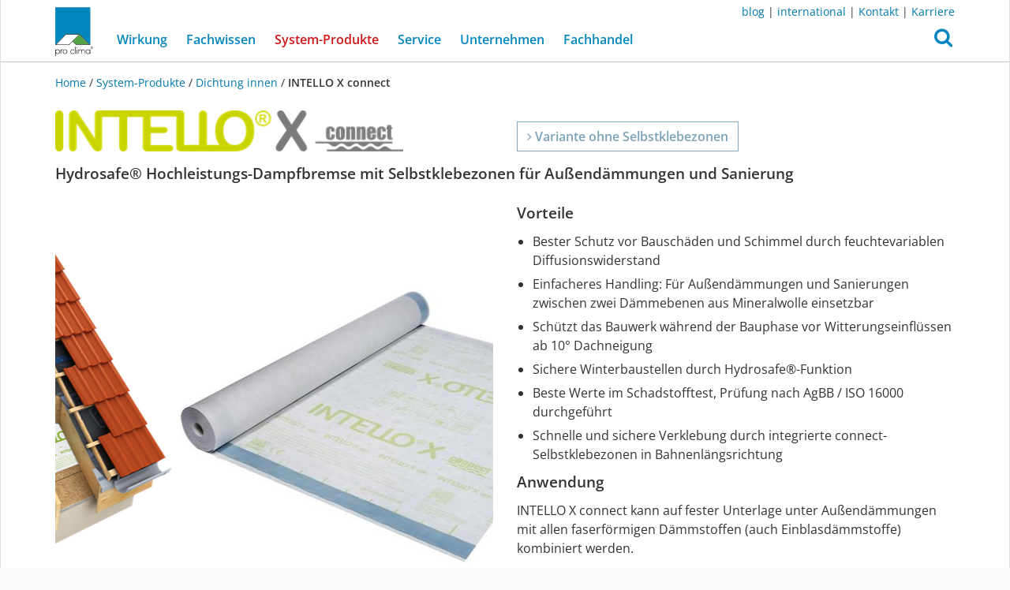

--- FILE ---
content_type: text/html; charset=utf-8
request_url: https://de.proclima.com/produkte/dichtung-innen/intello-x-connect/downloads
body_size: 13293
content:



<!DOCTYPE html>
<html lang="de">
<head>
    <meta http-equiv="Content-Type" content="text/html; charset=utf-8"/>
    <title>INTELLO X connect | pro clima Deutschland</title>

    <meta http-equiv="X-UA-Compatible" content="IE=edge">
    <meta name="viewport" content="width=device-width, initial-scale=1.0, user-scalable=no">
    <!-- rendered 2026-01-19T00:10:41.279077 -->

    <script type="text/javascript">
        if (window.location.hostname.startsWith('consult')) {
            var meta = document.createElement('meta');
            meta.name = 'robots';
            meta.content = 'noindex';
            document.head.appendChild(meta);

            var linkCSS = document.createElement('link');
            linkCSS.rel = 'stylesheet';
            linkCSS.href = '/media/static/trade_fair/trade_fair.css';
            document.head.appendChild(linkCSS);

            var linkManifest = document.createElement('link');
            linkManifest.rel = 'manifest';
            linkManifest.href = '/media/static/trade_fair/manifest-de.json';
            document.head.appendChild(linkManifest);

            var script = document.createElement('script');
            script.type = 'module';
            script.src = '/media/static/trade_fair/consult.js';
            document.head.appendChild(script);
        }
    </script>

    

    
    
    <link rel="preload" href="/media/static/proclima/fonts/open-sans-v40-latin-regular.woff2" as="font" type="font/woff2" crossorigin>
    <link rel="preload" href="/media/static/proclima/fonts/open-sans-v40-latin-600.woff2" as="font" type="font/woff2" crossorigin>
    <link rel="preload" href="/media/static/proclima/fonts/fontawesome-webfont.woff2?v=4.7.0" as="font" type="font/woff2" crossorigin>

    <link rel="stylesheet" href="/media/static/proclima/css/styles.css?2075d965" type="text/css" />


    
    

    <script src="/media/static/ResponsiveMultiLevelMenu/js/modernizr.custom.js"></script>

    


<link rel="icon" href="/media/static/favicon/favicon-16.png" sizes="16x16" type="image/png">
<link rel="icon" href="/media/static/favicon/favicon-32.png" sizes="32x32" type="image/png">
<link rel="icon" href="/media/static/favicon/favicon-48.png" sizes="48x48" type="image/png">


<link rel="icon" href="/media/static/favicon/icon-192-w.png" sizes="192x192" type="image/png">
<link rel="icon" href="/media/static/favicon/icon-512-w.png" sizes="512x512" type="image/png">


<link rel="apple-touch-icon" href="/media/static/favicon/apple-icon-w.png">

<meta name="theme-color" content="#0085be">


    


<meta property="og:title" content="INTELLO X connect - pro clima Deutschland" />
<meta name="twitter:title" content="INTELLO X connect - pro clima Deutschland" />


<meta property="og:type" content="website" />
<meta property="og:url" content="https://de.proclima.com/produkte/dichtung-innen/intello-x-connect" />
<meta property="og:site_name" content="pro clima Deutschland" />
<meta property="og:locale" content="de_DE" />



    <meta property="og:image" content="https://de.proclima.com/media/product_images/20195.jpg.1200x630_q95_autocrop_background-white_upscale_zoom--10.jpg"/>
    <meta name="twitter:image" content="https://de.proclima.com/media/product_images/20195.jpg.1200x630_q95_autocrop_background-white_upscale_zoom--10.jpg" />




    <meta name="description" content="Hydrosafe® Hochleistungs-Dampfbremse mit Selbstklebezonen für Außendämmungen und Sanierung" />
    <meta property="og:description" content="Hydrosafe® Hochleistungs-Dampfbremse mit Selbstklebezonen für Außendämmungen und Sanierung" />
    <meta name="twitter:description" content="Hydrosafe® Hochleistungs-Dampfbremse mit Selbstklebezonen für Außendämmungen und Sanierung" />



<meta name="twitter:card" content="summary_large_image" />



    <meta name="twitter:creator" content="@proclimaDE" />
    <meta name="twitter:site" content="@proclimaDE" />





</head>

<body class="de-de  dichtung-innen
    
        proclima-navbar" data-back-button-text="zurück">

<div id="page" class="">
    
        <div id="top"></div>
        <div id="back_to_top">
            <a href="#top" class="btn btn-lg btn-primary smooth-scroll">
                <i class="fa fa-arrow-up"></i>
            </a>
        </div>
    

    
        <nav id="main_menu" class="navbar navbar-fixed-top">

            <div class="container">
                <div class="top_right_menu">
                    <p><a href="https://blog.proclima.com/de/">blog</a> | <a href="http://proclima.com">international</a> | <a href="/unternehmen/kontakt">Kontakt</a> | <a href="/unternehmen/karriere">Karriere</a></p>

                </div>
            </div>

            <div class="container">
                



<div class="navbar-header">

    <div id="dl-menu" class="dl-menuwrapper">
        <button class="dl-trigger">
            <svg
   xmlns:dc="http://purl.org/dc/elements/1.1/"
   xmlns:cc="http://creativecommons.org/ns#"
   xmlns:rdf="http://www.w3.org/1999/02/22-rdf-syntax-ns#"
   xmlns:svg="http://www.w3.org/2000/svg"
   xmlns="http://www.w3.org/2000/svg"
   version="1.1"
   viewBox="0 0 34 30"
   height="30"
   width="34"
   data-name="Ebene 1"
   id="Ebene_1">
  <metadata
     id="metadata19">
    <rdf:RDF>
      <cc:Work
         rdf:about="">
        <dc:format>image/svg+xml</dc:format>
        <dc:type
           rdf:resource="http://purl.org/dc/dcmitype/StillImage" />
        <dc:title></dc:title>
      </cc:Work>
    </rdf:RDF>
  </metadata>
  <defs
     id="defs4">
    <style
       id="style2">
      .cls-1 {
        fill: #0085be;
      }
    </style>
  </defs>
  <g
     transform="matrix(0.1822537,0,0,0.18261712,0.00119467,-0.00237311)"
     data-name="Gruppe 46"
     id="Gruppe_46">
    <g
       data-name="Linie 3"
       id="Linie_3">
      <path
         style="fill:#0085be"
         id="path6"
         d="m 171.24489,30.64113 h -155.925 a 15.31407,15.31407 0 1 1 0,-30.62813 h 155.925 a 15.31407,15.31407 0 0 1 0,30.62813 z"
         class="cls-1" />
    </g>
    <g
       data-name="Linie 4"
       id="Linie_4">
      <path
         style="fill:#0085be"
         id="path9"
         d="m 171.24489,97.46613 h -155.925 a 15.31407,15.31407 0 1 1 0,-30.62813 h 155.925 a 15.31407,15.31407 0 0 1 0,30.62813 z"
         class="cls-1" />
    </g>
    <g
       data-name="Linie 5"
       id="Linie_5">
      <path
         style="fill:#0085be"
         id="path12"
         d="m 171.24489,164.29113 h -155.925 a 15.31407,15.31407 0 1 1 0,-30.62813 h 155.925 a 15.31407,15.31407 0 0 1 0,30.62813 z"
         class="cls-1" />
    </g>
  </g>
</svg>

            <span class="sr-only">Open Menu</span>
        </button>
        




<ul class="dl-menu">
    
        
            <li class="menu-item">
                <a href="#">
                    Wirkung
                </a>
                <ul class="dl-submenu">
        

                <li class="menu-item">
                    <a href="/wirkung">Wirkung</a>
                </li>
        
    
        

                <li class="menu-item">
                    <a href="/wirkung/gesuendere-gebaeude">Gesündere Gebäude</a>
                </li>
        
    
        

                <li class="menu-item">
                    <a href="/wirkung/gute-raumluft">Gute Raumluft</a>
                </li>
        
    
        

                <li class="menu-item">
                    <a href="/wirkung/wohlfuehlklima">Wohlfühlklima</a>
                </li>
        
    
        

                <li class="menu-item">
                    <a href="/wirkung/energieeffizienz">Energieeffizienz</a>
                </li>
        
        
                </ul>
        
        
    
        
            <li class="menu-item">
                <a href="#">
                    Fachwissen
                </a>
                <ul class="dl-submenu">
        

                <li class="menu-item">
                    <a href="/fachwissen">Fachwissen</a>
                </li>
        
    
        
            <li class="menu-item">
                <a href="#">
                    Warum luftdicht
                </a>
                <ul class="dl-submenu">
        

                <li class="menu-item">
                    <a href="/fachwissen/warum-luftdicht">Warum luftdicht</a>
                </li>
        
    
        
            <li class="menu-item">
                <a href="#">
                    Intelligente Luftdichtung
                </a>
                <ul class="dl-submenu">
        

                <li class="menu-item">
                    <a href="/fachwissen/warum-luftdicht/intelligente-luftdichtung">Intelligente Luftdichtung</a>
                </li>
        
    
        
            <li class="menu-item">
                <a href="#">
                    Geprüfte Dauerhaftigkeit
                </a>
                <ul class="dl-submenu">
        

                <li class="menu-item">
                    <a href="/fachwissen/warum-luftdicht/intelligente-luftdichtung/gepruefte-dauerhaftigkeit">Geprüfte Dauerhaftigkeit</a>
                </li>
        
    
        

                <li class="menu-item">
                    <a href="/fachwissen/warum-luftdicht/intelligente-luftdichtung/gepruefte-dauerhaftigkeit/geprufte-alterungsbestandigkeit">Geprüfte Alterungsbeständigkeit</a>
                </li>
        
        
                </ul>
        
                </ul>
        
                </ul>
        
        
    
        

                <li class="menu-item">
                    <a href="/fachwissen/bauschaeden-vermeiden">Bauschäden vermeiden</a>
                </li>
        
    
        

                <li class="menu-item">
                    <a href="/fachwissen/luftdichtheitskonzept">Luftdichtheitskonzept</a>
                </li>
        
    
        

                <li class="menu-item">
                    <a href="/fachwissen/dachsanierung">Dachsanierung</a>
                </li>
        
    
        

                <li class="menu-item">
                    <a href="/fachwissen/winterbaustelle">Winterbaustelle</a>
                </li>
        
    
        

                <li class="menu-item">
                    <a href="/fachwissen/passivhaus">Passivhaus</a>
                </li>
        
    
        

                <li class="menu-item">
                    <a href="/fachwissen/klebeverbindung">Klebeverbindung</a>
                </li>
        
    
        
            <li class="menu-item">
                <a href="#">
                    Warum winddicht
                </a>
                <ul class="dl-submenu">
        

                <li class="menu-item">
                    <a href="/fachwissen/warum-winddicht">Warum winddicht</a>
                </li>
        
    
        

                <li class="menu-item">
                    <a href="/fachwissen/warum-winddicht/feuchteaktive-winddichtung">Feuchteaktive Winddichtung</a>
                </li>
        
        
                </ul>
        
        
    
        

                <li class="menu-item">
                    <a href="/fachwissen/unterspannbahn-unterdeckbahn">Unterspannbahn oder Unterdeckbahn</a>
                </li>
        
    
        
            <li class="menu-item">
                <a href="#">
                    Bauzeitenschutz-Konzept
                </a>
                <ul class="dl-submenu">
        

                <li class="menu-item">
                    <a href="/fachwissen/witterungsschutz">Bauzeitenschutz-Konzept</a>
                </li>
        
    
        

                <li class="menu-item">
                    <a href="/fachwissen/witterungsschutz/bauzeitenschutz-infomaterial-bestellen">Bauzeitenschutz Infomaterial bestellen</a>
                </li>
        
        
                </ul>
        
                </ul>
        
        
    
        

                <li class="menu-item">
                    <a href="/produkte">System-Produkte</a>
                </li>
        
    
        
            <li class="menu-item">
                <a href="#">
                    Service
                </a>
                <ul class="dl-submenu">
        

                <li class="menu-item">
                    <a href="/service">Service</a>
                </li>
        
    
        
            <li class="menu-item">
                <a href="#">
                    Technik-Hotline
                </a>
                <ul class="dl-submenu">
        

                <li class="menu-item">
                    <a href="/service/technikhotline">Technik-Hotline</a>
                </li>
        
    
        

                <li class="menu-item">
                    <a href="/service/technikhotline/bauteilanfrage">Bauteilanfrage</a>
                </li>
        
        
                </ul>
        
        
    
        
            <li class="menu-item">
                <a href="#">
                    Seminare
                </a>
                <ul class="dl-submenu">
        

                <li class="menu-item">
                    <a href="/service/seminare">Seminare</a>
                </li>
        
    
        

                <li class="menu-item">
                    <a href="/service/seminare/seminaruebersicht">Präsenz-Seminare</a>
                </li>
        
    
        
            <li class="menu-item">
                <a href="#">
                    Online-Seminare
                </a>
                <ul class="dl-submenu">
        

                <li class="menu-item">
                    <a href="/service/seminare/online-seminare">Online-Seminare</a>
                </li>
        
    
        

                <li class="menu-item">
                    <a href="/service/seminare/online-seminare/fensteranschluss-online-seminar">Fensteranschluss, Online-Seminar</a>
                </li>
        
        
                </ul>
        
        
    
        

                <li class="menu-item">
                    <a href="/service/seminare/newsletter-wissenswerkstatt">Newsletter Wissenswerkstatt</a>
                </li>
        
        
                </ul>
        
        
    
        

                <li class="menu-item">
                    <a href="/service/aussendienst">Außendienst</a>
                </li>
        
    
        

                <li class="menu-item">
                    <a href="/service/architekten-und-planer">Architekten und Planer</a>
                </li>
        
    
        
            <li class="menu-item">
                <a href="#">
                    Konstruktionsdetails
                </a>
                <ul class="dl-submenu">
        

                <li class="menu-item">
                    <a href="/service/konstruktionsdetails">Konstruktionsdetails</a>
                </li>
        
    
        

                <li class="menu-item">
                    <a href="/service/konstruktionsdetails/holzrahmenbau">Holz-Rahmenbau</a>
                </li>
        
    
        

                <li class="menu-item">
                    <a href="/service/konstruktionsdetails/holzmassivbau">Holz-Massivbau</a>
                </li>
        
    
        
            <li class="menu-item">
                <a href="#">
                    Dachsanierung von außen
                </a>
                <ul class="dl-submenu">
        

                <li class="menu-item">
                    <a href="/service/konstruktionsdetails/dachsanierung-von-aussen">Dachsanierung von außen</a>
                </li>
        
    
        

                <li class="menu-item">
                    <a href="/service/konstruktionsdetails/dachsanierung-von-aussen/dasatop">DASATOP</a>
                </li>
        
    
        

                <li class="menu-item">
                    <a href="/service/konstruktionsdetails/dachsanierung-von-aussen/dasaplano">DASAPLANO</a>
                </li>
        
    
        

                <li class="menu-item">
                    <a href="/service/konstruktionsdetails/dachsanierung-von-aussen/intello-x">INTELLO X</a>
                </li>
        
    
        

                <li class="menu-item">
                    <a href="/service/konstruktionsdetails/dachsanierung-von-aussen/da-intello-x">DA / INTELLO X</a>
                </li>
        
        
                </ul>
        
        
    
        

                <li class="menu-item">
                    <a href="/service/konstruktionsdetails/holz-mauerwerksbau">Holz-Mauerwerksbau</a>
                </li>
        
        
                </ul>
        
        
    
        

                <li class="menu-item">
                    <a href="/service/downloads">Downloads</a>
                </li>
        
    
        

                <li class="menu-item">
                    <a href="/service/presse">Presse</a>
                </li>
        
    
        

                <li class="menu-item">
                    <a href="/service/news">pro clima News</a>
                </li>
        
    
        
            <li class="menu-item">
                <a href="#">
                    Massenermittlung
                </a>
                <ul class="dl-submenu">
        

                <li class="menu-item">
                    <a href="/service/massenermittlung">Massenermittlung</a>
                </li>
        
    
        

                <li class="menu-item">
                    <a href="/service/massenermittlung/start">Massenermittlung</a>
                </li>
        
        
                </ul>
        
        
    
        

                <li class="menu-item">
                    <a href="/service/einkauf">Einkauf</a>
                </li>
        
        
                </ul>
        
        
    
        
            <li class="menu-item">
                <a href="#">
                    Unternehmen
                </a>
                <ul class="dl-submenu">
        

                <li class="menu-item">
                    <a href="/unternehmen">Unternehmen</a>
                </li>
        
    
        

                <li class="menu-item">
                    <a href="/unternehmen/ueberuns">Über uns</a>
                </li>
        
    
        
            <li class="menu-item">
                <a href="#">
                    Nachhaltigkeit
                </a>
                <ul class="dl-submenu">
        

                <li class="menu-item">
                    <a href="/unternehmen/nachhaltigkeit">Nachhaltigkeit</a>
                </li>
        
    
        

                <li class="menu-item">
                    <a href="/unternehmen/nachhaltigkeit/epd">EPD</a>
                </li>
        
    
        

                <li class="menu-item">
                    <a href="/unternehmen/nachhaltigkeit/intello">Recycling INTELLO</a>
                </li>
        
    
        

                <li class="menu-item">
                    <a href="/unternehmen/nachhaltigkeit/db-plus">Recycling DB+</a>
                </li>
        
    
        

                <li class="menu-item">
                    <a href="/unternehmen/nachhaltigkeit/aus-gruenen-gruenden-schwarz">Aus grünen Gründen schwarz</a>
                </li>
        
    
        

                <li class="menu-item">
                    <a href="/unternehmen/nachhaltigkeit/logistik">Logistik</a>
                </li>
        
    
        

                <li class="menu-item">
                    <a href="/unternehmen/nachhaltigkeit/mitarbeitergarten">Mitarbeitergarten</a>
                </li>
        
    
        

                <li class="menu-item">
                    <a href="/unternehmen/nachhaltigkeit/verpackungen">Verpackungen</a>
                </li>
        
    
        

                <li class="menu-item">
                    <a href="/unternehmen/nachhaltigkeit/mobilitat">Mobilität</a>
                </li>
        
    
        

                <li class="menu-item">
                    <a href="/unternehmen/nachhaltigkeit/prozess-und-laborwasserreinigung">Prozess- und Laborwasserreinigung</a>
                </li>
        
    
        

                <li class="menu-item">
                    <a href="/unternehmen/nachhaltigkeit/nachhaltig-bewassern">Nachhaltig bewässern</a>
                </li>
        
    
        

                <li class="menu-item">
                    <a href="/unternehmen/nachhaltigkeit/arbeiten-im-freien">Arbeiten im Freien</a>
                </li>
        
        
                </ul>
        
        
    
        
            <li class="menu-item">
                <a href="#">
                    Referenzprojekte
                </a>
                <ul class="dl-submenu">
        

                <li class="menu-item">
                    <a href="/unternehmen/referenzprojekte">Referenzprojekte</a>
                </li>
        
    
        

                <li class="menu-item">
                    <a href="/unternehmen/referenzprojekte/europa">Europa</a>
                </li>
        
    
        

                <li class="menu-item">
                    <a href="/unternehmen/referenzprojekte/nordamerika">Nordamerika</a>
                </li>
        
    
        

                <li class="menu-item">
                    <a href="/unternehmen/referenzprojekte/asien">Asien</a>
                </li>
        
    
        

                <li class="menu-item">
                    <a href="/unternehmen/referenzprojekte/ozeanien">Ozeanien</a>
                </li>
        
        
                </ul>
        
        
    
        

                <li class="menu-item">
                    <a href="/unternehmen/karriere">Karriere</a>
                </li>
        
    
        

                <li class="menu-item">
                    <a href="/unternehmen/30jahre">30 Jahre</a>
                </li>
        
    
        
            <li class="menu-item">
                <a href="#">
                    Kontakt
                </a>
                <ul class="dl-submenu">
        

                <li class="menu-item">
                    <a href="/unternehmen/kontakt">Kontakt</a>
                </li>
        
    
        

                <li class="menu-item">
                    <a href="/unternehmen/kontakt/kontakt-formular">Kontakt-Formular</a>
                </li>
        
        
                </ul>
        
                </ul>
        
        
    
        

                <li class="menu-item">
                    <a href="/haendler">Fachhandel</a>
                </li>
        
    
</ul>


    </div>

    <a class="navbar-logo" href="/">
        <div class="proclima-logo"></div>
    </a>

    <button type="button" class="search-btn" id="search_btn" role="button"
            onclick="$('#search_collapse').addClass('in'); $('#search_collapse').find('input').focus();"
            aria-expanded="false" aria-haspopup="true">
        <i class="fa fa-search"></i>
    </button>

    <div class="search-collapse" id="search_collapse">
        <div class="search-overlay" onclick="$('#search_collapse').removeClass('in');"></div>
        <form action="/suche" method="get" class="search-form" role="search">

            <div class="input-group">
                <input type="text" name="q" class="form-control" placeholder=""/>
                <span class="input-group-btn">
                    <button type="submit" class="btn btn-primary">
                        Suchen
                    </button>
                </span>
            </div>

        </form>
    </div>

    

</div>

<div class="collapse navbar-collapse" id="main_menu-collapse">

    

<ul class="nav navbar-nav">
    
        
            <li class="dropdown ">
                <a href="/wirkung" class="dropdown-toggle" data-toggle="dropdown" role="button" aria-haspopup="true" aria-expanded="false">
                    Wirkung

                </a>
                <ul class="dropdown-menu">
                    <li class="">
                        <a href="/wirkung">
                            Wirkung <i class="fa fa-angle-right"></i>
                            
                        </a>
                    </li>
                    
                        <li class="">
                            <a href="/wirkung/gesuendere-gebaeude">
                                Gesündere Gebäude
                                
                            </a>
                        </li>
                    
                        <li class="">
                            <a href="/wirkung/gute-raumluft">
                                Gute Raumluft
                                
                            </a>
                        </li>
                    
                        <li class="">
                            <a href="/wirkung/wohlfuehlklima">
                                Wohlfühlklima
                                
                            </a>
                        </li>
                    
                        <li class="">
                            <a href="/wirkung/energieeffizienz">
                                Energieeffizienz
                                
                            </a>
                        </li>
                    
                </ul>

            </li>
        
    
        
            <li class="dropdown ">
                <a href="/fachwissen" class="dropdown-toggle" data-toggle="dropdown" role="button" aria-haspopup="true" aria-expanded="false">
                    Fachwissen

                </a>
                <ul class="dropdown-menu">
                    <li class="">
                        <a href="/fachwissen">
                            Fachwissen <i class="fa fa-angle-right"></i>
                            
                        </a>
                    </li>
                    
                        <li class="">
                            <a href="/fachwissen/warum-luftdicht">
                                Warum luftdicht
                                
                            </a>
                        </li>
                    
                        <li class="">
                            <a href="/fachwissen/bauschaeden-vermeiden">
                                Bauschäden vermeiden
                                
                            </a>
                        </li>
                    
                        <li class="">
                            <a href="/fachwissen/luftdichtheitskonzept">
                                Luftdichtheitskonzept
                                
                            </a>
                        </li>
                    
                        <li class="">
                            <a href="/fachwissen/dachsanierung">
                                Dachsanierung
                                
                            </a>
                        </li>
                    
                        <li class="">
                            <a href="/fachwissen/winterbaustelle">
                                Winterbaustelle
                                
                            </a>
                        </li>
                    
                        <li class="">
                            <a href="/fachwissen/passivhaus">
                                Passivhaus
                                
                            </a>
                        </li>
                    
                        <li class="">
                            <a href="/fachwissen/klebeverbindung">
                                Klebeverbindung
                                
                            </a>
                        </li>
                    
                        <li class="">
                            <a href="/fachwissen/warum-winddicht">
                                Warum winddicht
                                
                            </a>
                        </li>
                    
                        <li class="">
                            <a href="/fachwissen/unterspannbahn-unterdeckbahn">
                                Unterspannbahn oder Unterdeckbahn
                                
                            </a>
                        </li>
                    
                        <li class="">
                            <a href="/fachwissen/witterungsschutz">
                                Bauzeitenschutz-Konzept
                                
                            </a>
                        </li>
                    
                </ul>

            </li>
        
    
        
            <li class="active">
                <a href="/produkte">
                    System-Produkte <span class="sr-only">(current)</span>
                </a>
            </li>
        
    
        
            <li class="dropdown ">
                <a href="/service" class="dropdown-toggle" data-toggle="dropdown" role="button" aria-haspopup="true" aria-expanded="false">
                    Service

                </a>
                <ul class="dropdown-menu">
                    <li class="">
                        <a href="/service">
                            Service <i class="fa fa-angle-right"></i>
                            
                        </a>
                    </li>
                    
                        <li class="">
                            <a href="/service/technikhotline">
                                Technik-Hotline
                                
                            </a>
                        </li>
                    
                        <li class="">
                            <a href="/service/seminare">
                                Seminare
                                
                            </a>
                        </li>
                    
                        <li class="">
                            <a href="/service/aussendienst">
                                Außendienst
                                
                            </a>
                        </li>
                    
                        <li class="">
                            <a href="/service/architekten-und-planer">
                                Architekten und Planer
                                
                            </a>
                        </li>
                    
                        <li class="">
                            <a href="/service/konstruktionsdetails">
                                Konstruktionsdetails
                                
                            </a>
                        </li>
                    
                        <li class="">
                            <a href="/service/downloads">
                                Downloads
                                
                            </a>
                        </li>
                    
                        <li class="">
                            <a href="/service/presse">
                                Presse
                                
                            </a>
                        </li>
                    
                        <li class="">
                            <a href="/service/news">
                                pro clima News
                                
                            </a>
                        </li>
                    
                        <li class="">
                            <a href="/service/massenermittlung">
                                Massenermittlung
                                
                            </a>
                        </li>
                    
                        <li class="">
                            <a href="/service/einkauf">
                                Einkauf
                                
                            </a>
                        </li>
                    
                </ul>

            </li>
        
    
        
            <li class="dropdown ">
                <a href="/unternehmen" class="dropdown-toggle" data-toggle="dropdown" role="button" aria-haspopup="true" aria-expanded="false">
                    Unternehmen

                </a>
                <ul class="dropdown-menu">
                    <li class="">
                        <a href="/unternehmen">
                            Unternehmen <i class="fa fa-angle-right"></i>
                            
                        </a>
                    </li>
                    
                        <li class="">
                            <a href="/unternehmen/ueberuns">
                                Über uns
                                
                            </a>
                        </li>
                    
                        <li class="">
                            <a href="/unternehmen/nachhaltigkeit">
                                Nachhaltigkeit
                                
                            </a>
                        </li>
                    
                        <li class="">
                            <a href="/unternehmen/referenzprojekte">
                                Referenzprojekte
                                
                            </a>
                        </li>
                    
                        <li class="">
                            <a href="/unternehmen/karriere">
                                Karriere
                                
                            </a>
                        </li>
                    
                        <li class="">
                            <a href="/unternehmen/30jahre">
                                30 Jahre
                                
                            </a>
                        </li>
                    
                        <li class="">
                            <a href="/unternehmen/kontakt">
                                Kontakt
                                
                            </a>
                        </li>
                    
                </ul>

            </li>
        
    
        
            <li class="">
                <a href="/haendler">
                    Fachhandel 
                </a>
            </li>
        
    
</ul>


</div>

            </div>

        </nav>

    

    <main id="main">
        
            
                <div class="container">

                    
                        <div class="breadcrumb">

    <a href='/'>
        
            Home
        
    </a> /

    
        
            <a href="/produkte" class="nowrap-xs">System-Produkte</a> /
        
    
        
            <a href="/produkte/dichtung-innen" class="nowrap-xs">Dichtung innen</a> /
        
    
        
            <span class="active nowrap-xs">INTELLO X connect</span>
        
    

</div>
                    

                </div>
            

            <div class="container contentcontainer">

                <div class="contenthead">
                    
    
        <div class="product-header">
            
                <a href="/produkte/dichtung-innen/intello-x-connect" class="product-logo">
                    
                        
                        
            <div class="ri-image-container">
                <img class="ri-placeholder " src="/media/product_images/20273.png.20x2_q85.png" alt="">
                <img class="ri-full-image "
                     loading="lazy",
                     src="/media/product_images/20273.png.441x51_q85.png"
                     width="441"
                     height="51"
                     srcset="/media/product_images/20273.png.220x25_q85.png 0.5x, /media/product_images/20273.png.441x51_q85.png 1x, /media/product_images/20273.png.882x102_q85.png 2.00x"
                     alt="INTELLO X connect" itemprop=""
                     onload="this.parentNode.classList.add('ri-loaded')">
            </div>
        
                    
                </a>
            
            <div class="page-title sr-only"><h1>INTELLO X connect</h1></div>


            
                
                    
                    
                        <a class="btn btn-product-color connect-variant-button hidden-xs"
                           href="/produkte/dichtung-innen/intello-x"
                           title="Zur Produktvariante ohne Selbstklebezonen">
                            <i class="fa fa-angle-right"></i>
                            Variante ohne Selbstklebezonen
                        </a>
                    
                
            

        </div>

    

                </div>

                
    


                <div class="contentbody">
                    

    

        
            <div class="page-title">
                <h3>
                    
                        Hydrosafe® Hochleistungs-Dampfbremse mit Selbstklebezonen für Außendämmungen und Sanierung
                    
                </h3>
            </div>
        


        
            
                
                    
                    <a class="btn btn-product-color connect-variant-button visible-xs-inline-block"
                       href="/produkte/dichtung-innen/intello-x"
                       title="Zur Produktvariante ohne Selbstklebezonen">
                        <i class="fa fa-angle-right"></i>
                        Variante ohne Selbstklebezonen
                    </a>
                
            
        


        <div class="grid">
            <div class="row">
                <div class="col-xs-12 col-sm-6">
                    <div class="grid-item">
                        





    <div class="product_carousel">

        <div class="carousel slide" id="product_images_carousel">
            
                <div class="carousel__slide carousel__slide_hidden">
                    
                    
            <div class="ri-image-container">
                <img class="ri-placeholder " src="/media/product_images/20441.png.20x20_q85.png" alt="">
                <img class="ri-full-image "
                     loading="lazy",
                     src="/media/product_images/20441.png.555x555_q85.png"
                     width="555"
                     height="555"
                     srcset="/media/product_images/20441.png.277x277_q85.png 0.5x, /media/product_images/20441.png.555x555_q85.png 1x, /media/product_images/20441.png.1110x1110_q85.png 2.00x"
                     alt="System INTELLO X connect" itemprop=""
                     onload="this.parentNode.classList.add('ri-loaded')">
            </div>
        
                </div>
            
                <div class="carousel__slide">
                    
            <div class="ri-image-container">
                <img class="ri-placeholder " src="/media/product_images/20195.jpg.20x20_q85.jpg" alt="">
                <img class="ri-full-image "
                     loading="lazy",
                     src="/media/product_images/20195.jpg.555x555_q85.jpg"
                     width="555"
                     height="555"
                     srcset="/media/product_images/20195.jpg.277x277_q85.jpg 0.5x, /media/product_images/20195.jpg.555x555_q85.jpg 1x, /media/product_images/20195.jpg.800x800_q85.jpg 1.44x"
                     alt="INTELLO X connect" itemprop=""
                     onload="this.parentNode.classList.add('ri-loaded')">
            </div>
        
                </div>

            
                
                    <div class="carousel__slide carousel__slide_hidden">
                        <div class="square__outer">
                            <div class="square__inner">

                                
                                    
            <div class="ri-image-container">
                <img class="ri-placeholder " src="/media/product_galleries/21167.png.20x20_q85.jpg" alt="">
                <img class="ri-full-image "
                     loading="lazy",
                     src="/media/product_galleries/21167.png.555x555_q85.jpg"
                     width="555"
                     height="555"
                     srcset="/media/product_galleries/21167.png.277x277_q85.jpg 0.5x, /media/product_galleries/21167.png.555x555_q85.jpg 1x, /media/product_galleries/21167.png.1110x1110_q85.jpg 2.00x"
                     alt="INTELLO X connect Dachsanierung von außen mit Mineralfaser" itemprop=""
                     onload="this.parentNode.classList.add('ri-loaded')">
            </div>
        
                                

                            </div>
                        </div>
                    </div>
                
            
                
                    <div class="carousel__slide carousel__slide_hidden">
                        <div class="square__outer">
                            <div class="square__inner">

                                
                                    
            <div class="ri-image-container">
                <img class="ri-placeholder " src="/media/product_galleries/21170.png.20x20_q85.jpg" alt="">
                <img class="ri-full-image "
                     loading="lazy",
                     src="/media/product_galleries/21170.png.555x555_q85.jpg"
                     width="555"
                     height="555"
                     srcset="/media/product_galleries/21170.png.277x277_q85.jpg 0.5x, /media/product_galleries/21170.png.555x555_q85.jpg 1x, /media/product_galleries/21170.png.1110x1110_q85.jpg 2.00x"
                     alt="INTELLO X Aufdachdämmung diff.-dicht" itemprop=""
                     onload="this.parentNode.classList.add('ri-loaded')">
            </div>
        
                                

                            </div>
                        </div>
                    </div>
                
            
                
                    <div class="carousel__slide carousel__slide_hidden">
                        <div class="square__outer">
                            <div class="square__inner">

                                
                                    
            <div class="ri-image-container">
                <img class="ri-placeholder " src="/media/product_galleries/21191.png.20x20_q85.jpg" alt="">
                <img class="ri-full-image "
                     loading="lazy",
                     src="/media/product_galleries/21191.png.555x555_q85.jpg"
                     width="555"
                     height="555"
                     srcset="/media/product_galleries/21191.png.277x277_q85.jpg 0.5x, /media/product_galleries/21191.png.555x555_q85.jpg 1x, /media/product_galleries/21191.png.1110x1110_q85.jpg 2.00x"
                     alt="Dämmung flächig oben aufgelegt" itemprop=""
                     onload="this.parentNode.classList.add('ri-loaded')">
            </div>
        
                                

                            </div>
                        </div>
                    </div>
                
            
        </div>

        <script type="text/javascript">
            window.addEventListener('DOMContentLoaded', function(){
                $('.carousel__slide_hidden').removeClass('carousel__slide_hidden')
                // Initialise slick carousel
                var productImagesCarousel = $('#product_images_carousel');
                productImagesCarousel.slick({
                    slidesToShow: 1,
                    slidesToScroll: 1,
                    dots: true,
                    autoplay: true,
                    autoplaySpeed: 3000,
                    speed: 800,
                    responsive: [
                        {
                            breakpoint: 480,
                            speed: 500
                        }
                    ]
                });

                
                    // show the product image first (atm when coming from system finder)
                    var params = (new URL(document.location)).searchParams;
                    if ( params.has("produkt") === true) {
                        var speed = productImagesCarousel.slick('slickGetOption', 'speed');
                        productImagesCarousel.slick('slickSetOption', 'speed', 0);
                        productImagesCarousel.slick('slickGoTo', 1);
                        productImagesCarousel.slick('slickSetOption', 'speed', speed);
                    }
                

            });
        </script>

    </div>


                    </div>
                </div>
                <div class="col-xs-12 col-sm-6">
                    <div class="grid-item">
                        
                            <h3>Vorteile</h3>
                            
                                <ul>
<li>Bester Schutz vor Bauschäden und Schimmel durch feuchtevariablen Diffusionswiderstand</li>
<li>Einfacheres Handling: Für Außendämmungen und Sanierungen zwischen zwei Dämmebenen aus Mineralwolle einsetzbar</li>
<li>Schützt das Bauwerk während der Bauphase vor Witterungseinflüssen ab 10° Dachneigung</li>
<li>Sichere Winterbaustellen durch Hydrosafe®-Funktion</li>
<li>Beste Werte im Schadstofftest, Prüfung nach AgBB / ISO 16000 durchgeführt</li>
<li>Schnelle und sichere Verklebung durch integrierte connect-Selbstklebezonen in Bahnenlängsrichtung</li>
</ul>
                            
                        

                        
                            <h3>Anwendung</h3>
                            
                                <p>INTELLO X connect kann auf fester Unterlage unter Außendämmungen mit allen faserförmigen Dämmstoffen (auch Einblasdämmstoffe) kombiniert werden.     </p>
<p>Bei der Sanierung von außen zwischen zwei Dämmebenen ist die Wahl der Dämmstoffe beider Ebenen auf Mineral- bzw. Steinwolle beschränkt. Überdämmung mindestens halb so stark wie Zwischensparrendämmung bei gleicher Wärmeleitzahl der Dämmstoffe oder geringwertigerer Zwischensparrendämmung.</p>
<p>Diese Bahn kann in außen diffusionsoffenen sowie in diffusionsdichten Bauteilen wie z. B. Steil-/Flach- und Gründächern nach Bemessung verwendet werden.</p>
<p>Verlegung auf der Innenseite von Gefachdämmungen in Kombination mit faserförmigen Matten- und Plattendämmstoffen nur auf festem Untergrund oder zusätzlicher Verklebung der Bahnenüberlappungen mit TESCON VANA.</p>
                            
                        
                    </div>
                </div>
            </div>
        </div>

        <div class="grid">

        <span id="sub_navigation" class="anchor"></span>
        
        <ul class="nav nav-pills nav-flexbox sub_menu">

            
                
                    <li>
                        <a href="/produkte/dichtung-innen/intello-x-connect/system-produkte#sub_navigation">
                            System-Produkte
                        </a>
                    </li>
                
            
                
                    <li>
                        <a href="/produkte/dichtung-innen/intello-x-connect/technische-daten#sub_navigation">
                            Technische Daten
                        </a>
                    </li>
                
            
                
                    <li>
                        <a href="/produkte/dichtung-innen/intello-x-connect/lieferformen#sub_navigation">
                            Lieferformen
                        </a>
                    </li>
                
            
                
                    <li>
                        <a href="/produkte/dichtung-innen/intello-x-connect/verarbeitung#sub_navigation">
                            Verarbeitung
                        </a>
                    </li>
                
            
                
                    <li>
                        <a href="/produkte/dichtung-innen/intello-x-connect/funktionsweise#sub_navigation">
                            Funktions­weise
                        </a>
                    </li>
                
            
                
                    <li>
                        <a href="/produkte/dichtung-innen/intello-x-connect/planungshinweise#sub_navigation">
                            Planungs­hinweise
                        </a>
                    </li>
                
            
                
                    <li>
                        <a href="/produkte/dichtung-innen/intello-x-connect/videos#sub_navigation">
                            Videos
                        </a>
                    </li>
                
            
                
                    <li class="active">
                        <a href="#sub_navigation">
                            Downloads
                        </a>
                    </li>
                
            
            
                <li>
                    <a href="/haendler">Fachhandel</a>
                </li>
            

            
            
                <li>
                    <a href="/service/massenermittlung?product_id=14591"
                       class="btn btn-primary"
                       title="INTELLO X connect Massenermittlung"> Massenermittlung
                    </a>
                </li>
            
        </ul>

        <section>
            
                

<div class="grid-heading">
    <h2>Downloads</h2>
</div>





<div class="document_downloads clearfix">
    
        <div>
            <a href="https://proclima-pdm.moll-group.eu/datasheets/INTXCO/datasheet/INTELLO%20X%20connect.pdf?language=de-de?language=de-de"
                    class="btn btn-lg btn-link" title="INTELLO X connect Datenblatt">
                <i class="fa fa-lg fa-icon"><svg version="1.1"
	 xmlns="http://www.w3.org/2000/svg"
	 viewBox="0 0 489.4 558.3"
	 width="489.4"
	 height="558.3"
	class="svg-file-pdf">
<!--	xmlns:xlink="http://www.w3.org/1999/xlink" -->
<!--	xml:space="preserve"-->
<!--	x="0px" -->
<!--	y="0px"-->
<!--	style="enable-background:new 0 0 489.4 558.3;" -->
<style type="text/css">
	.st0{fill:#0786C2;}
	.st1{fill:#FFFFFF;}
</style>
<g id="Ebene_1" class="path">
	<path class="st0" d="M475.3,97.9L391.4,14c-9-9-21.2-14.1-33.9-14.1H153.4c-26.5,0.1-48,21.6-48,48.1v416c0,26.5,21.5,48,48,48h288
		c26.5,0,48-21.5,48-48V131.9C489.4,119.2,484.3,106.9,475.3,97.9z M437.5,128h-76.1V51.9L437.5,128z M153.4,464V48h160v104
		c0,13.3,10.7,24,24,24h104v288H153.4z"/>
</g>
<g id="Ebene_2" class="rect path-inverse">
	<g id="Gruppe_61_2_" transform="translate(-24 -709)">
		<rect id="Rechteck_132_2_" x="24" y="1053.8" class="st0" width="403.3" height="213.5"/>
		<path id="Pfad_63_2_" class="st1" d="M73.1,1221.3h27.3v-43.6c3.1,0.4,6.3,0.6,9.5,0.5c14.3,0.9,28.4-3.7,39.4-12.8
			c7.6-7.7,11.6-18.1,11.2-28.9c0.2-10.9-4.6-21.3-13-28.2c-10.9-7.4-24.1-10.8-37.2-9.8c-12.4-0.2-24.8,0.7-37.1,2.5V1221.3z
			 M100.4,1120.5c3.7-0.8,7.6-1.2,11.4-1.1c13.7,0,21.5,6.7,21.5,17.9c0,12.5-9,19.9-23.7,19.9c-3.1,0.1-6.2-0.1-9.2-0.7
			L100.4,1120.5z M178,1220.7c10.4,1.3,20.8,1.9,31.2,1.8c20,1.3,39.8-4.2,56.2-15.7c13.9-12.5,21.3-30.7,20.2-49.3
			c1.1-17.8-6.6-34.9-20.6-45.9c-14.7-9.8-32.2-14.4-49.8-13c-12.5-0.1-24.9,0.8-37.2,2.5L178,1220.7z M205.6,1120.8
			c4.1-0.8,8.3-1.2,12.5-1.1c19.2-2,36.3,12,38.3,31.1c0.3,2.5,0.2,5,0,7.5c2.8,20.6-11.6,39.7-32.2,42.5c-3,0.4-6,0.5-8.9,0.2
			c-3.2,0.1-6.4-0.1-9.5-0.5L205.6,1120.8z M303.7,1221.3h27.6v-49h43.7v-22.4h-43.7v-27.8h46.8v-22.6h-74.4V1221.3z"/>
	</g>
</g>
</svg>
</i>&ensp;Datenblatt
            </a>
        </div>
    
    
        <div>
            <a href="https://proclima-pdm.moll-group.eu/documents/INTXCO/application_guide/INTELLO%20X%20connect.pdf?language=de-de" class="btn btn-lg btn-link"
                    title="INTELLO X connect Verarbeitungshinweise" target="_blank">
                <i class="fa fa-icon fa-lg"><svg version="1.1"
	 xmlns="http://www.w3.org/2000/svg"
	 viewBox="0 0 489.4 558.3"
	 width="489.4"
	 height="558.3"
	class="svg-file-pdf">
<!--	xmlns:xlink="http://www.w3.org/1999/xlink" -->
<!--	xml:space="preserve"-->
<!--	x="0px" -->
<!--	y="0px"-->
<!--	style="enable-background:new 0 0 489.4 558.3;" -->
<style type="text/css">
	.st0{fill:#0786C2;}
	.st1{fill:#FFFFFF;}
</style>
<g id="Ebene_1" class="path">
	<path class="st0" d="M475.3,97.9L391.4,14c-9-9-21.2-14.1-33.9-14.1H153.4c-26.5,0.1-48,21.6-48,48.1v416c0,26.5,21.5,48,48,48h288
		c26.5,0,48-21.5,48-48V131.9C489.4,119.2,484.3,106.9,475.3,97.9z M437.5,128h-76.1V51.9L437.5,128z M153.4,464V48h160v104
		c0,13.3,10.7,24,24,24h104v288H153.4z"/>
</g>
<g id="Ebene_2" class="rect path-inverse">
	<g id="Gruppe_61_2_" transform="translate(-24 -709)">
		<rect id="Rechteck_132_2_" x="24" y="1053.8" class="st0" width="403.3" height="213.5"/>
		<path id="Pfad_63_2_" class="st1" d="M73.1,1221.3h27.3v-43.6c3.1,0.4,6.3,0.6,9.5,0.5c14.3,0.9,28.4-3.7,39.4-12.8
			c7.6-7.7,11.6-18.1,11.2-28.9c0.2-10.9-4.6-21.3-13-28.2c-10.9-7.4-24.1-10.8-37.2-9.8c-12.4-0.2-24.8,0.7-37.1,2.5V1221.3z
			 M100.4,1120.5c3.7-0.8,7.6-1.2,11.4-1.1c13.7,0,21.5,6.7,21.5,17.9c0,12.5-9,19.9-23.7,19.9c-3.1,0.1-6.2-0.1-9.2-0.7
			L100.4,1120.5z M178,1220.7c10.4,1.3,20.8,1.9,31.2,1.8c20,1.3,39.8-4.2,56.2-15.7c13.9-12.5,21.3-30.7,20.2-49.3
			c1.1-17.8-6.6-34.9-20.6-45.9c-14.7-9.8-32.2-14.4-49.8-13c-12.5-0.1-24.9,0.8-37.2,2.5L178,1220.7z M205.6,1120.8
			c4.1-0.8,8.3-1.2,12.5-1.1c19.2-2,36.3,12,38.3,31.1c0.3,2.5,0.2,5,0,7.5c2.8,20.6-11.6,39.7-32.2,42.5c-3,0.4-6,0.5-8.9,0.2
			c-3.2,0.1-6.4-0.1-9.5-0.5L205.6,1120.8z M303.7,1221.3h27.6v-49h43.7v-22.4h-43.7v-27.8h46.8v-22.6h-74.4V1221.3z"/>
	</g>
</g>
</svg>
</i>&ensp;Verarbeitungshinweise
            </a>
        </div>
    
    
    
        <div>
            <a href="https://ausschreiben.de/integration/v2/catalog/proclima/gaebid/id107?integrationKey=99af9d14-aab3-4d8b-948b-b39b13a6a5f4" class="btn btn-lg btn-link" id="show_tender_specs"
                    title="INTELLO X connect Ausschreibungstexte" target="_blank">
                <i class="fa fa-book fa-lg"></i>&ensp;Ausschreibungstexte
            </a>
        </div>
    
    
        <div>
            <a href="https://proclima-pdm.moll-group.eu/documents/INTXCO/epd/pro%20clima%20INTELLO%20X%20connect%20Environmental%20Product%20Declaration%20(EPD).pdf?language=de-de" class="btn btn-lg btn-link"
                    title="pro clima INTELLO X connect Environmental Product Declaration (EPD).pdf">
                <i class="fa fa-lg fa-icon"><svg version="1.1"
	 xmlns="http://www.w3.org/2000/svg"
	 viewBox="0 0 489.4 558.3"
	 width="489.4"
	 height="558.3"
	class="svg-file-pdf">
<!--	xmlns:xlink="http://www.w3.org/1999/xlink" -->
<!--	xml:space="preserve"-->
<!--	x="0px" -->
<!--	y="0px"-->
<!--	style="enable-background:new 0 0 489.4 558.3;" -->
<style type="text/css">
	.st0{fill:#0786C2;}
	.st1{fill:#FFFFFF;}
</style>
<g id="Ebene_1" class="path">
	<path class="st0" d="M475.3,97.9L391.4,14c-9-9-21.2-14.1-33.9-14.1H153.4c-26.5,0.1-48,21.6-48,48.1v416c0,26.5,21.5,48,48,48h288
		c26.5,0,48-21.5,48-48V131.9C489.4,119.2,484.3,106.9,475.3,97.9z M437.5,128h-76.1V51.9L437.5,128z M153.4,464V48h160v104
		c0,13.3,10.7,24,24,24h104v288H153.4z"/>
</g>
<g id="Ebene_2" class="rect path-inverse">
	<g id="Gruppe_61_2_" transform="translate(-24 -709)">
		<rect id="Rechteck_132_2_" x="24" y="1053.8" class="st0" width="403.3" height="213.5"/>
		<path id="Pfad_63_2_" class="st1" d="M73.1,1221.3h27.3v-43.6c3.1,0.4,6.3,0.6,9.5,0.5c14.3,0.9,28.4-3.7,39.4-12.8
			c7.6-7.7,11.6-18.1,11.2-28.9c0.2-10.9-4.6-21.3-13-28.2c-10.9-7.4-24.1-10.8-37.2-9.8c-12.4-0.2-24.8,0.7-37.1,2.5V1221.3z
			 M100.4,1120.5c3.7-0.8,7.6-1.2,11.4-1.1c13.7,0,21.5,6.7,21.5,17.9c0,12.5-9,19.9-23.7,19.9c-3.1,0.1-6.2-0.1-9.2-0.7
			L100.4,1120.5z M178,1220.7c10.4,1.3,20.8,1.9,31.2,1.8c20,1.3,39.8-4.2,56.2-15.7c13.9-12.5,21.3-30.7,20.2-49.3
			c1.1-17.8-6.6-34.9-20.6-45.9c-14.7-9.8-32.2-14.4-49.8-13c-12.5-0.1-24.9,0.8-37.2,2.5L178,1220.7z M205.6,1120.8
			c4.1-0.8,8.3-1.2,12.5-1.1c19.2-2,36.3,12,38.3,31.1c0.3,2.5,0.2,5,0,7.5c2.8,20.6-11.6,39.7-32.2,42.5c-3,0.4-6,0.5-8.9,0.2
			c-3.2,0.1-6.4-0.1-9.5-0.5L205.6,1120.8z M303.7,1221.3h27.6v-49h43.7v-22.4h-43.7v-27.8h46.8v-22.6h-74.4V1221.3z"/>
	</g>
</g>
</svg>
</i>&ensp;Environmental Product Declaration (EPD)
            </a>
        </div>
    
        <div>
            <a href="https://proclima-pdm.moll-group.eu/documents/INTXCO/broschuere_LD/pro%20clima%20INTELLO%20X%20connect%20Brosch%C3%BCre:%20Luftdichtung%20innen.pdf?language=de-de" class="btn btn-lg btn-link"
                    title="pro clima INTELLO X connect Broschüre: Luftdichtung innen.pdf">
                <i class="fa fa-lg fa-icon"><svg version="1.1"
	 xmlns="http://www.w3.org/2000/svg"
	 viewBox="0 0 489.4 558.3"
	 width="489.4"
	 height="558.3"
	class="svg-file-pdf">
<!--	xmlns:xlink="http://www.w3.org/1999/xlink" -->
<!--	xml:space="preserve"-->
<!--	x="0px" -->
<!--	y="0px"-->
<!--	style="enable-background:new 0 0 489.4 558.3;" -->
<style type="text/css">
	.st0{fill:#0786C2;}
	.st1{fill:#FFFFFF;}
</style>
<g id="Ebene_1" class="path">
	<path class="st0" d="M475.3,97.9L391.4,14c-9-9-21.2-14.1-33.9-14.1H153.4c-26.5,0.1-48,21.6-48,48.1v416c0,26.5,21.5,48,48,48h288
		c26.5,0,48-21.5,48-48V131.9C489.4,119.2,484.3,106.9,475.3,97.9z M437.5,128h-76.1V51.9L437.5,128z M153.4,464V48h160v104
		c0,13.3,10.7,24,24,24h104v288H153.4z"/>
</g>
<g id="Ebene_2" class="rect path-inverse">
	<g id="Gruppe_61_2_" transform="translate(-24 -709)">
		<rect id="Rechteck_132_2_" x="24" y="1053.8" class="st0" width="403.3" height="213.5"/>
		<path id="Pfad_63_2_" class="st1" d="M73.1,1221.3h27.3v-43.6c3.1,0.4,6.3,0.6,9.5,0.5c14.3,0.9,28.4-3.7,39.4-12.8
			c7.6-7.7,11.6-18.1,11.2-28.9c0.2-10.9-4.6-21.3-13-28.2c-10.9-7.4-24.1-10.8-37.2-9.8c-12.4-0.2-24.8,0.7-37.1,2.5V1221.3z
			 M100.4,1120.5c3.7-0.8,7.6-1.2,11.4-1.1c13.7,0,21.5,6.7,21.5,17.9c0,12.5-9,19.9-23.7,19.9c-3.1,0.1-6.2-0.1-9.2-0.7
			L100.4,1120.5z M178,1220.7c10.4,1.3,20.8,1.9,31.2,1.8c20,1.3,39.8-4.2,56.2-15.7c13.9-12.5,21.3-30.7,20.2-49.3
			c1.1-17.8-6.6-34.9-20.6-45.9c-14.7-9.8-32.2-14.4-49.8-13c-12.5-0.1-24.9,0.8-37.2,2.5L178,1220.7z M205.6,1120.8
			c4.1-0.8,8.3-1.2,12.5-1.1c19.2-2,36.3,12,38.3,31.1c0.3,2.5,0.2,5,0,7.5c2.8,20.6-11.6,39.7-32.2,42.5c-3,0.4-6,0.5-8.9,0.2
			c-3.2,0.1-6.4-0.1-9.5-0.5L205.6,1120.8z M303.7,1221.3h27.6v-49h43.7v-22.4h-43.7v-27.8h46.8v-22.6h-74.4V1221.3z"/>
	</g>
</g>
</svg>
</i>&ensp;Broschüre: Luftdichtung innen
            </a>
        </div>
    
        <div>
            <a href="https://proclima-pdm.moll-group.eu/documents/INTXCO/dachsanierung/pro%20clima%20INTELLO%20X%20connect%20Minibrosch%C3%BCre:%20Dachsanierung%20von%20au%C3%9Fen.pdf?language=de-de" class="btn btn-lg btn-link"
                    title="pro clima INTELLO X connect Minibroschüre: Dachsanierung von außen.pdf">
                <i class="fa fa-lg fa-icon"><svg version="1.1"
	 xmlns="http://www.w3.org/2000/svg"
	 viewBox="0 0 489.4 558.3"
	 width="489.4"
	 height="558.3"
	class="svg-file-pdf">
<!--	xmlns:xlink="http://www.w3.org/1999/xlink" -->
<!--	xml:space="preserve"-->
<!--	x="0px" -->
<!--	y="0px"-->
<!--	style="enable-background:new 0 0 489.4 558.3;" -->
<style type="text/css">
	.st0{fill:#0786C2;}
	.st1{fill:#FFFFFF;}
</style>
<g id="Ebene_1" class="path">
	<path class="st0" d="M475.3,97.9L391.4,14c-9-9-21.2-14.1-33.9-14.1H153.4c-26.5,0.1-48,21.6-48,48.1v416c0,26.5,21.5,48,48,48h288
		c26.5,0,48-21.5,48-48V131.9C489.4,119.2,484.3,106.9,475.3,97.9z M437.5,128h-76.1V51.9L437.5,128z M153.4,464V48h160v104
		c0,13.3,10.7,24,24,24h104v288H153.4z"/>
</g>
<g id="Ebene_2" class="rect path-inverse">
	<g id="Gruppe_61_2_" transform="translate(-24 -709)">
		<rect id="Rechteck_132_2_" x="24" y="1053.8" class="st0" width="403.3" height="213.5"/>
		<path id="Pfad_63_2_" class="st1" d="M73.1,1221.3h27.3v-43.6c3.1,0.4,6.3,0.6,9.5,0.5c14.3,0.9,28.4-3.7,39.4-12.8
			c7.6-7.7,11.6-18.1,11.2-28.9c0.2-10.9-4.6-21.3-13-28.2c-10.9-7.4-24.1-10.8-37.2-9.8c-12.4-0.2-24.8,0.7-37.1,2.5V1221.3z
			 M100.4,1120.5c3.7-0.8,7.6-1.2,11.4-1.1c13.7,0,21.5,6.7,21.5,17.9c0,12.5-9,19.9-23.7,19.9c-3.1,0.1-6.2-0.1-9.2-0.7
			L100.4,1120.5z M178,1220.7c10.4,1.3,20.8,1.9,31.2,1.8c20,1.3,39.8-4.2,56.2-15.7c13.9-12.5,21.3-30.7,20.2-49.3
			c1.1-17.8-6.6-34.9-20.6-45.9c-14.7-9.8-32.2-14.4-49.8-13c-12.5-0.1-24.9,0.8-37.2,2.5L178,1220.7z M205.6,1120.8
			c4.1-0.8,8.3-1.2,12.5-1.1c19.2-2,36.3,12,38.3,31.1c0.3,2.5,0.2,5,0,7.5c2.8,20.6-11.6,39.7-32.2,42.5c-3,0.4-6,0.5-8.9,0.2
			c-3.2,0.1-6.4-0.1-9.5-0.5L205.6,1120.8z M303.7,1221.3h27.6v-49h43.7v-22.4h-43.7v-27.8h46.8v-22.6h-74.4V1221.3z"/>
	</g>
</g>
</svg>
</i>&ensp;Minibroschüre: Dachsanierung von außen
            </a>
        </div>
    
        <div>
            <a href="https://proclima-pdm.moll-group.eu/documents/INTXCO/studie/pro%20clima%20INTELLO%20X%20connect%20Studie:%20Luftdichtungs-Studie.pdf?language=de-de" class="btn btn-lg btn-link"
                    title="pro clima INTELLO X connect Studie: Luftdichtungs-Studie.pdf">
                <i class="fa fa-lg fa-icon"><svg version="1.1"
	 xmlns="http://www.w3.org/2000/svg"
	 viewBox="0 0 489.4 558.3"
	 width="489.4"
	 height="558.3"
	class="svg-file-pdf">
<!--	xmlns:xlink="http://www.w3.org/1999/xlink" -->
<!--	xml:space="preserve"-->
<!--	x="0px" -->
<!--	y="0px"-->
<!--	style="enable-background:new 0 0 489.4 558.3;" -->
<style type="text/css">
	.st0{fill:#0786C2;}
	.st1{fill:#FFFFFF;}
</style>
<g id="Ebene_1" class="path">
	<path class="st0" d="M475.3,97.9L391.4,14c-9-9-21.2-14.1-33.9-14.1H153.4c-26.5,0.1-48,21.6-48,48.1v416c0,26.5,21.5,48,48,48h288
		c26.5,0,48-21.5,48-48V131.9C489.4,119.2,484.3,106.9,475.3,97.9z M437.5,128h-76.1V51.9L437.5,128z M153.4,464V48h160v104
		c0,13.3,10.7,24,24,24h104v288H153.4z"/>
</g>
<g id="Ebene_2" class="rect path-inverse">
	<g id="Gruppe_61_2_" transform="translate(-24 -709)">
		<rect id="Rechteck_132_2_" x="24" y="1053.8" class="st0" width="403.3" height="213.5"/>
		<path id="Pfad_63_2_" class="st1" d="M73.1,1221.3h27.3v-43.6c3.1,0.4,6.3,0.6,9.5,0.5c14.3,0.9,28.4-3.7,39.4-12.8
			c7.6-7.7,11.6-18.1,11.2-28.9c0.2-10.9-4.6-21.3-13-28.2c-10.9-7.4-24.1-10.8-37.2-9.8c-12.4-0.2-24.8,0.7-37.1,2.5V1221.3z
			 M100.4,1120.5c3.7-0.8,7.6-1.2,11.4-1.1c13.7,0,21.5,6.7,21.5,17.9c0,12.5-9,19.9-23.7,19.9c-3.1,0.1-6.2-0.1-9.2-0.7
			L100.4,1120.5z M178,1220.7c10.4,1.3,20.8,1.9,31.2,1.8c20,1.3,39.8-4.2,56.2-15.7c13.9-12.5,21.3-30.7,20.2-49.3
			c1.1-17.8-6.6-34.9-20.6-45.9c-14.7-9.8-32.2-14.4-49.8-13c-12.5-0.1-24.9,0.8-37.2,2.5L178,1220.7z M205.6,1120.8
			c4.1-0.8,8.3-1.2,12.5-1.1c19.2-2,36.3,12,38.3,31.1c0.3,2.5,0.2,5,0,7.5c2.8,20.6-11.6,39.7-32.2,42.5c-3,0.4-6,0.5-8.9,0.2
			c-3.2,0.1-6.4-0.1-9.5-0.5L205.6,1120.8z M303.7,1221.3h27.6v-49h43.7v-22.4h-43.7v-27.8h46.8v-22.6h-74.4V1221.3z"/>
	</g>
</g>
</svg>
</i>&ensp;Studie: Luftdichtungs-Studie
            </a>
        </div>
    
        <div>
            <a href="https://proclima-pdm.moll-group.eu/documents/INTXCO/safety_datasheet/pro%20clima%20INTELLO%20X%20connect%20Sicherheitsdatenblatt.pdf?language=de-de" class="btn btn-lg btn-link"
                    title="pro clima INTELLO X connect Sicherheitsdatenblatt.pdf">
                <i class="fa fa-lg fa-icon"><svg version="1.1"
	 xmlns="http://www.w3.org/2000/svg"
	 viewBox="0 0 489.4 558.3"
	 width="489.4"
	 height="558.3"
	class="svg-file-pdf">
<!--	xmlns:xlink="http://www.w3.org/1999/xlink" -->
<!--	xml:space="preserve"-->
<!--	x="0px" -->
<!--	y="0px"-->
<!--	style="enable-background:new 0 0 489.4 558.3;" -->
<style type="text/css">
	.st0{fill:#0786C2;}
	.st1{fill:#FFFFFF;}
</style>
<g id="Ebene_1" class="path">
	<path class="st0" d="M475.3,97.9L391.4,14c-9-9-21.2-14.1-33.9-14.1H153.4c-26.5,0.1-48,21.6-48,48.1v416c0,26.5,21.5,48,48,48h288
		c26.5,0,48-21.5,48-48V131.9C489.4,119.2,484.3,106.9,475.3,97.9z M437.5,128h-76.1V51.9L437.5,128z M153.4,464V48h160v104
		c0,13.3,10.7,24,24,24h104v288H153.4z"/>
</g>
<g id="Ebene_2" class="rect path-inverse">
	<g id="Gruppe_61_2_" transform="translate(-24 -709)">
		<rect id="Rechteck_132_2_" x="24" y="1053.8" class="st0" width="403.3" height="213.5"/>
		<path id="Pfad_63_2_" class="st1" d="M73.1,1221.3h27.3v-43.6c3.1,0.4,6.3,0.6,9.5,0.5c14.3,0.9,28.4-3.7,39.4-12.8
			c7.6-7.7,11.6-18.1,11.2-28.9c0.2-10.9-4.6-21.3-13-28.2c-10.9-7.4-24.1-10.8-37.2-9.8c-12.4-0.2-24.8,0.7-37.1,2.5V1221.3z
			 M100.4,1120.5c3.7-0.8,7.6-1.2,11.4-1.1c13.7,0,21.5,6.7,21.5,17.9c0,12.5-9,19.9-23.7,19.9c-3.1,0.1-6.2-0.1-9.2-0.7
			L100.4,1120.5z M178,1220.7c10.4,1.3,20.8,1.9,31.2,1.8c20,1.3,39.8-4.2,56.2-15.7c13.9-12.5,21.3-30.7,20.2-49.3
			c1.1-17.8-6.6-34.9-20.6-45.9c-14.7-9.8-32.2-14.4-49.8-13c-12.5-0.1-24.9,0.8-37.2,2.5L178,1220.7z M205.6,1120.8
			c4.1-0.8,8.3-1.2,12.5-1.1c19.2-2,36.3,12,38.3,31.1c0.3,2.5,0.2,5,0,7.5c2.8,20.6-11.6,39.7-32.2,42.5c-3,0.4-6,0.5-8.9,0.2
			c-3.2,0.1-6.4-0.1-9.5-0.5L205.6,1120.8z M303.7,1221.3h27.6v-49h43.7v-22.4h-43.7v-27.8h46.8v-22.6h-74.4V1221.3z"/>
	</g>
</g>
</svg>
</i>&ensp;Sicherheitsdatenblatt
            </a>
        </div>
    
    
        <div>
            <a class="collapsed btn btn-lg btn-link" role="button" data-toggle="collapse" href="#dop-collapse" aria-expanded="false" aria-controls="dop-collapse">
                <i class="fa fa-lg fa-dropdown-caret"></i>&ensp;Leistungserklärung
            </a>
        </div>
    
</div>


    <div class="collapse" id="dop-collapse">
        




<div class="table-responsive">
    <table class="table table-striped forms-of-delivery">
        <thead>
        <tr>
            
                <td>Leistungserklärung</td>
            

            
                
                <td class="fod_field_name">Art.-Nr.</td>
                
            
                
                <td class="fod_field_name">Länge</td>
                
            
                
                <td class="fod_field_name">Breite</td>
                
            
                
                <td class="fod_field_name">Inhalt</td>
                
            
                
            
                
            
                
            
                
                <td class="fod_field_name">GTIN</td>
                
            
        </tr>
        </thead>
        <tbody>
        
            <tr class="text-nowrap">

                
                    <td>
                        <a href="https://dop.proclima.com/gtin/4026639230270/de-de"
                           title="Leistungserklärung INTELLO X connect 1AR03027"
                           class="btn btn-primary">
                            <i class="fa fa-icon fa-lg"><svg version="1.1"
	 xmlns="http://www.w3.org/2000/svg"
	 viewBox="0 0 489.4 558.3"
	 width="489.4"
	 height="558.3"
	class="svg-file-pdf">
<!--	xmlns:xlink="http://www.w3.org/1999/xlink" -->
<!--	xml:space="preserve"-->
<!--	x="0px" -->
<!--	y="0px"-->
<!--	style="enable-background:new 0 0 489.4 558.3;" -->
<style type="text/css">
	.st0{fill:#0786C2;}
	.st1{fill:#FFFFFF;}
</style>
<g id="Ebene_1" class="path">
	<path class="st0" d="M475.3,97.9L391.4,14c-9-9-21.2-14.1-33.9-14.1H153.4c-26.5,0.1-48,21.6-48,48.1v416c0,26.5,21.5,48,48,48h288
		c26.5,0,48-21.5,48-48V131.9C489.4,119.2,484.3,106.9,475.3,97.9z M437.5,128h-76.1V51.9L437.5,128z M153.4,464V48h160v104
		c0,13.3,10.7,24,24,24h104v288H153.4z"/>
</g>
<g id="Ebene_2" class="rect path-inverse">
	<g id="Gruppe_61_2_" transform="translate(-24 -709)">
		<rect id="Rechteck_132_2_" x="24" y="1053.8" class="st0" width="403.3" height="213.5"/>
		<path id="Pfad_63_2_" class="st1" d="M73.1,1221.3h27.3v-43.6c3.1,0.4,6.3,0.6,9.5,0.5c14.3,0.9,28.4-3.7,39.4-12.8
			c7.6-7.7,11.6-18.1,11.2-28.9c0.2-10.9-4.6-21.3-13-28.2c-10.9-7.4-24.1-10.8-37.2-9.8c-12.4-0.2-24.8,0.7-37.1,2.5V1221.3z
			 M100.4,1120.5c3.7-0.8,7.6-1.2,11.4-1.1c13.7,0,21.5,6.7,21.5,17.9c0,12.5-9,19.9-23.7,19.9c-3.1,0.1-6.2-0.1-9.2-0.7
			L100.4,1120.5z M178,1220.7c10.4,1.3,20.8,1.9,31.2,1.8c20,1.3,39.8-4.2,56.2-15.7c13.9-12.5,21.3-30.7,20.2-49.3
			c1.1-17.8-6.6-34.9-20.6-45.9c-14.7-9.8-32.2-14.4-49.8-13c-12.5-0.1-24.9,0.8-37.2,2.5L178,1220.7z M205.6,1120.8
			c4.1-0.8,8.3-1.2,12.5-1.1c19.2-2,36.3,12,38.3,31.1c0.3,2.5,0.2,5,0,7.5c2.8,20.6-11.6,39.7-32.2,42.5c-3,0.4-6,0.5-8.9,0.2
			c-3.2,0.1-6.4-0.1-9.5-0.5L205.6,1120.8z M303.7,1221.3h27.6v-49h43.7v-22.4h-43.7v-27.8h46.8v-22.6h-74.4V1221.3z"/>
	</g>
</g>
</svg>
</i>&ensp;DoP
                        </a>
                    </td>
                

                
                    
                    
                        <td>1AR03027</td>
                    
                        <td class="allow-wrap">1AR03027</td>
                    
                
                    
                    
                        <td>50 m</td>
                    
                        <td class="allow-wrap">50 m</td>
                    
                
                    
                    
                        <td>1,5 m</td>
                    
                        <td class="allow-wrap">1,5 m</td>
                    
                
                    
                    
                        <td>75 m²</td>
                    
                        <td class="allow-wrap">75 m²</td>
                    
                
                    
                
                    
                
                    
                
                    
                    
                        <td>4026639230270</td>
                    
                        <td class="allow-wrap">4026639230270</td>
                    
                

            </tr>
        
        </tbody>
    </table>
</div>

    </div>



            
        </section>

        <hr class="color_indicator">

        <section>
            




<div class="product-markings row">
    
        <div class="col-xs-6 col-sm-4 col-md-3 col-lg-2">
            <div class="marking-thumbnail">
                
                    
                    
                       <a href="https://de.proclima.com/unternehmen/nachhaltigkeit/epd">
                    
                        
            <div class="ri-image-container">
                <img class="ri-placeholder " src="/media/product_markings/21383.jpg.20x20_q85.jpg" alt="">
                <img class="ri-full-image "
                     loading="lazy",
                     src="/media/product_markings/21383.jpg.141x141_q85.jpg"
                     width="141"
                     height="141"
                     srcset="/media/product_markings/21383.jpg.70x70_q85.jpg 0.5x, /media/product_markings/21383.jpg.141x141_q85.jpg 1x, /media/product_markings/21383.jpg.282x282_q85.jpg 2.00x"
                     alt="" itemprop=""
                     onload="this.parentNode.classList.add('ri-loaded')">
            </div>
        
                    
                        </a>
                    
                
            </div>
        </div>
        
        
        
    
        <div class="col-xs-6 col-sm-4 col-md-3 col-lg-2">
            <div class="marking-thumbnail">
                
                    
                    
                       <a href="https://de.proclima.com/fachwissen/warum-luftdicht/Intelligente-Luftdichtung">
                    
                        
            <div class="ri-image-container">
                <img class="ri-placeholder " src="/media/product_markings/21377.jpg.20x26_q85.jpg" alt="">
                <img class="ri-full-image "
                     loading="lazy",
                     src="/media/product_markings/21377.jpg.122x162_q85.jpg"
                     width="122"
                     height="162"
                     srcset="/media/product_markings/21377.jpg.61x81_q85.jpg 0.5x, /media/product_markings/21377.jpg.122x162_q85.jpg 1x, /media/product_markings/21377.jpg.244x324_q85.jpg 2.00x"
                     alt="" itemprop=""
                     onload="this.parentNode.classList.add('ri-loaded')">
            </div>
        
                    
                        </a>
                    
                
            </div>
        </div>
        
        
        
    
        <div class="col-xs-6 col-sm-4 col-md-3 col-lg-2">
            <div class="marking-thumbnail">
                
                    
                    
                       <a href="https://de.proclima.com/produkte/qng-ready">
                    
                        
            <div class="ri-image-container">
                <img class="ri-placeholder " src="/media/product_markings/21807.png.20x24_q85.png" alt="">
                <img class="ri-full-image "
                     loading="lazy",
                     src="/media/product_markings/21807.png.127x156_q85.png"
                     width="127"
                     height="156"
                     srcset="/media/product_markings/21807.png.63x78_q85.png 0.5x, /media/product_markings/21807.png.127x156_q85.png 1x, /media/product_markings/21807.png.254x312_q85.png 2.00x"
                     alt="" itemprop=""
                     onload="this.parentNode.classList.add('ri-loaded')">
            </div>
        
                    
                        </a>
                    
                
            </div>
        </div>
        
        
        
    
        <div class="col-xs-6 col-sm-4 col-md-3 col-lg-2">
            <div class="marking-thumbnail">
                
                    
                    
                       <a href="https://de.proclima.com/wirkung/gute-raumluft">
                    
                        
            <div class="ri-image-container">
                <img class="ri-placeholder " src="/media/product_markings/18716.jpg.20x8_q85.jpg" alt="">
                <img class="ri-full-image "
                     loading="lazy",
                     src="/media/product_markings/18716.jpg.200x82_q85.jpg"
                     width="200"
                     height="82"
                     srcset="/media/product_markings/18716.jpg.100x41_q85.jpg 0.5x, /media/product_markings/18716.jpg.200x82_q85.jpg 1x, /media/product_markings/18716.jpg.400x164_q85.jpg 2.00x"
                     alt="" itemprop=""
                     onload="this.parentNode.classList.add('ri-loaded')">
            </div>
        
                    
                        </a>
                    
                
            </div>
        </div>
        <div class="clearfix visible-xs css-grid-hidden"></div>
        
        
    
        <div class="col-xs-6 col-sm-4 col-md-3 col-lg-2">
            <div class="marking-thumbnail">
                
                    
                    
                       <a  target="_blank" href="https://dop.proclima.com/de-de/">
                    
                        
            <div class="ri-image-container">
                <img class="ri-placeholder " src="/media/product_markings/20187.png.20x24_q85.png" alt="">
                <img class="ri-full-image "
                     loading="lazy",
                     src="/media/product_markings/20187.png.127x157_q85.png"
                     width="127"
                     height="157"
                     srcset="/media/product_markings/20187.png.63x78_q85.png 0.5x, /media/product_markings/20187.png.127x157_q85.png 1x, /media/product_markings/20187.png.254x314_q85.png 2.00x"
                     alt="" itemprop=""
                     onload="this.parentNode.classList.add('ri-loaded')">
            </div>
        
                    
                        </a>
                    
                
            </div>
        </div>
        
        
        
    
</div>

        </section>

        
            <hr class="color_indicator">
            
    <div class="grid grid_width_4">
        <div class="row">
            
            
            
            

            
                
                    
                    

                    
                        <div class="col-xs-12">
                    

                    
                        <div class="grid-item">
                            
<div class="grid-heading">
    
    <h2>Jetzt Kontakt aufnehmen</h2>
    
</div>

                        </div>
                    

                    </div>

                    
                    
                
            
                
                    
                    

                    
                        <div class="col-xs-6 col-sm-6 col-md-3">
                    

                    
                        <div class="grid-item">
                            



    <div class="content_textwithimage width_1
                tile tile--image_tile tile--teaser
                tile-with-link">

        
            <a href="/service/technikhotline" class="tile-link"></a>
        

        
            
            <div class="ri-image-container">
                <img class="ri-placeholder " src="/media/gallery/Service_Icons_light_Zeichenflache_1_Kopie_8_Fg6U1GV.png.20x20_q85_crop_box-0%2C28%2C2644%2C2675_image_id-16661.jpg" alt="">
                <img class="ri-full-image "
                     loading="lazy",
                     src="/media/gallery/Service_Icons_light_Zeichenflache_1_Kopie_8_Fg6U1GV.png.360x360_q85_crop_box-0%2C28%2C2644%2C2675_image_id-16661.jpg"
                     width="360"
                     height="360"
                     srcset="/media/gallery/Service_Icons_light_Zeichenflache_1_Kopie_8_Fg6U1GV.png.180x180_q85_crop_box-0%2C28%2C2644%2C2675_image_id-16661.jpg 0.5x, /media/gallery/Service_Icons_light_Zeichenflache_1_Kopie_8_Fg6U1GV.png.360x360_q85_crop_box-0%2C28%2C2644%2C2675_image_id-16661.jpg 1x, /media/gallery/Service_Icons_light_Zeichenflache_1_Kopie_8_Fg6U1GV.png.720x720_q85_crop_box-0%2C28%2C2644%2C2675_image_id-16661.jpg 2.00x"
                     alt="" itemprop=""
                     onload="this.parentNode.classList.add('ri-loaded')">
            </div>
        
        

        
            <div class="caption">

                
                    <h3 class="tile-title">
                        Technik-Hotline
                    </h3>
                

                

            </div>
        

    </div>


                        </div>
                    

                    </div>

                    
                        <div class="clearfix visible-xs-block visible-sm-block"></div>
                    
                    
                
                    
                    

                    
                        <div class="col-xs-6 col-sm-6 col-md-3">
                    

                    
                        <div class="grid-item">
                            



    <div class="content_textwithimage width_1
                tile tile--image_tile tile--teaser
                tile-with-link">

        
            <a href="/service/aussendienst" class="tile-link"></a>
        

        
            
            <div class="ri-image-container">
                <img class="ri-placeholder " src="/media/gallery/Service_Icons_aussendienst_Zeichenflache_1_Kopie_5.png.20x20_q85_crop_box-0%2C131%2C2645%2C2778_image_id-16890.jpg" alt="">
                <img class="ri-full-image "
                     loading="lazy",
                     src="/media/gallery/Service_Icons_aussendienst_Zeichenflache_1_Kopie_5.png.360x360_q85_crop_box-0%2C131%2C2645%2C2778_image_id-16890.jpg"
                     width="360"
                     height="360"
                     srcset="/media/gallery/Service_Icons_aussendienst_Zeichenflache_1_Kopie_5.png.180x180_q85_crop_box-0%2C131%2C2645%2C2778_image_id-16890.jpg 0.5x, /media/gallery/Service_Icons_aussendienst_Zeichenflache_1_Kopie_5.png.360x360_q85_crop_box-0%2C131%2C2645%2C2778_image_id-16890.jpg 1x, /media/gallery/Service_Icons_aussendienst_Zeichenflache_1_Kopie_5.png.720x720_q85_crop_box-0%2C131%2C2645%2C2778_image_id-16890.jpg 2.00x"
                     alt="" itemprop=""
                     onload="this.parentNode.classList.add('ri-loaded')">
            </div>
        
        

        
            <div class="caption">

                
                    <h3 class="tile-title">
                        Außendienst
                    </h3>
                

                

            </div>
        

    </div>


                        </div>
                    

                    </div>

                    
                    
                
                    
                    

                    
                        <div class="col-xs-6 col-sm-6 col-md-3">
                    

                    
                        <div class="grid-item">
                            



    <div class="content_textwithimage width_1
                tile tile--image_tile tile--teaser
                tile-with-link">

        
            <a href="/service/seminare" class="tile-link"></a>
        

        
            
            <div class="ri-image-container">
                <img class="ri-placeholder " src="/media/gallery/icon_seminar_Zeichenflache_1_Kopie_15.png.20x20_q85_crop_box-0%2C47%2C2645%2C2695_image_id-16830.jpg" alt="">
                <img class="ri-full-image "
                     loading="lazy",
                     src="/media/gallery/icon_seminar_Zeichenflache_1_Kopie_15.png.360x360_q85_crop_box-0%2C47%2C2645%2C2695_image_id-16830.jpg"
                     width="360"
                     height="360"
                     srcset="/media/gallery/icon_seminar_Zeichenflache_1_Kopie_15.png.180x180_q85_crop_box-0%2C47%2C2645%2C2695_image_id-16830.jpg 0.5x, /media/gallery/icon_seminar_Zeichenflache_1_Kopie_15.png.360x360_q85_crop_box-0%2C47%2C2645%2C2695_image_id-16830.jpg 1x, /media/gallery/icon_seminar_Zeichenflache_1_Kopie_15.png.720x720_q85_crop_box-0%2C47%2C2645%2C2695_image_id-16830.jpg 2.00x"
                     alt="" itemprop=""
                     onload="this.parentNode.classList.add('ri-loaded')">
            </div>
        
        

        
            <div class="caption">

                
                    <h3 class="tile-title">
                        Seminare
                    </h3>
                

                

            </div>
        

    </div>


                        </div>
                    

                    </div>

                    
                        <div class="clearfix visible-xs-block visible-sm-block"></div>
                    
                    
                        <div class="clearfix visible-md-block visible-lg-block"></div>
                    
                
                    
                    

                    
                        <div class="col-xs-6 col-sm-6 col-md-3">
                    

                    
                        <div class="grid-item">
                            



    <div class="content_textwithimage width_1
                tile tile--image_tile tile--teaser
                tile-with-link">

        
            <a href="/haendler" class="tile-link"></a>
        

        
            
            <div class="ri-image-container">
                <img class="ri-placeholder " src="/media/gallery/Lieferservice_Icon_Harrer_klein_Zeichenflache_1_Kopie_20.jpg.20x20_q85_crop_box-0%2C0%2C635%2C635_image_id-17604.jpg" alt="">
                <img class="ri-full-image "
                     loading="lazy",
                     src="/media/gallery/Lieferservice_Icon_Harrer_klein_Zeichenflache_1_Kopie_20.jpg.360x360_q85_crop_box-0%2C0%2C635%2C635_image_id-17604.jpg"
                     width="360"
                     height="360"
                     srcset="/media/gallery/Lieferservice_Icon_Harrer_klein_Zeichenflache_1_Kopie_20.jpg.180x180_q85_crop_box-0%2C0%2C635%2C635_image_id-17604.jpg 0.5x, /media/gallery/Lieferservice_Icon_Harrer_klein_Zeichenflache_1_Kopie_20.jpg.360x360_q85_crop_box-0%2C0%2C635%2C635_image_id-17604.jpg 1x, /media/gallery/Lieferservice_Icon_Harrer_klein_Zeichenflache_1_Kopie_20.jpg.635x635_q85_crop_box-0%2C0%2C635%2C635_image_id-17604.jpg 1.76x"
                     alt="" itemprop=""
                     onload="this.parentNode.classList.add('ri-loaded')">
            </div>
        
        

        
            <div class="caption">

                
                    <h3 class="tile-title">
                        Fachhändler finden
                    </h3>
                

                

            </div>
        

    </div>


                        </div>
                    

                    </div>

                    
                    
                
            
        </div>
    </div>


        
    


                </div>

                <div class="contentfooter">
                    
    

                </div>

            </div>
        
    </main>

    
        <footer id="footer">
            <div class="container">
                
<div class="grid">
    
        <div class="row first">
            
                
                    
                        <div class="col-xs-12 col-sm-6 col-md-3">
                    

                
                    
                        <div class="grid-item">
                            <div class="footerrow">


    <div class="text hyphens-auto">
        <p><a href="/unternehmen/kontakt">MOLL </a><br />
</p>
<p>Fon <a href="tel:+49620227820">+49 (0) 62 02 - 27 82.0</a><br />
<a href="mailto:info@proclima.de">info@proclima.de</a></p>
<ul>
<li><a href="/unternehmen/ueberuns">Über uns</a></li>
<li><a href="/unternehmen/karriere">Karriere</a><br />
</li>
<li><a href="/service/agb">AGB</a> • <a href="/service/datenschutz">Datenschutz</a>
• <a href="/service/impressum">Impressum</a></li>
</ul>
    </div>

 </div>

                        </div>
                    
                </div>
            
                
                    
                        <div class="col-xs-12 col-sm-6 col-md-3">
                    

                
                    
                        <div class="grid-item">
                            <div class="footerrow">
<h3>Aktionen</h3>

    <div class="text hyphens-auto">
        <ul>
<li><a href="/aktion/lust-auf">Lust auf ...</a><br />
</li>
<li><a href="http://dach-praxis.de">Dach-Praxis - Sanierung</a></li>
<li><a href="http://www.schnittstelle-baustelle.de/">Schnittstelle Baustelle</a></li>
</ul>
    </div>

 </div>

                        </div>
                    
                </div>
            
                
                    
                        <div class="col-xs-12 col-sm-6 col-md-3">
                    

                
                    
                        <div class="grid-item">
                            <div class="footerrow">
<h3>Themenbereiche</h3>

    <div class="text hyphens-auto">
        <ul>
<li><a href="/unternehmen/referenzprojekte">Referenzprojekte</a></li>
<li><a href="/wirkung/gesuendere-gebaeude">Gesünderes Bauen</a></li>
<li><a href="/fachwissen/bauschaeden-vermeiden">Bauschäden vermeiden</a></li>
<li><a href="/wirkung/energieeffizienz">Energieeffizienz</a></li>
<li><a href="http://wissenwiki.de">WISSEN Wiki</a></li>
<li>Seminare:<br />
<strong><a href="/service/seminare">pro clima Wissenswerkstatt</a></strong></li>
</ul>
    </div>

 </div>

                        </div>
                    
                </div>
            
                
                    
                        <div class="col-xs-12 col-sm-6 col-md-3">
                    

                
                    
                        <div class="grid-item">
                            <div class="footerrow">
<h3>Service</h3>

    <div class="text hyphens-auto">
        <ul>
<li><a href="/service/technikhotline">Technik-Hotline</a><br />
</li>
<li><a href="/service/aussendienst">Außendienst</a><br />
</li>
<li><a href="/service/downloads#bilddatenbank">Bilddatenbank</a></li>
<li><a href="/service/konstruktionsdetails">CAD-Konstruktionsdetails</a></li>
<li><a href="https://www.ausschreiben.de/katalog/proclima/">Ausschreibungstexte</a></li>
<li><a href="/service/downloads">Downloads</a><br />
</li>
<li><a href="https://www.proclima.com">proclima.com in English</a></li>
</ul>
    </div>

 </div>

                        </div>
                    
                </div>
            
        </div>
    
</div>




















            </div>
            <div class="container">
                
    <div class="social-media-buttons">
        
            
                
                    <a href="https://www.instagram.com/proclima_de/" target="_blank">
    <i class="fa fa-2x fa-instagram"></i>
</a>

                
            
        
            
                
                    <a href="https://www.facebook.com/proclima" target="_blank">
    <i class="fa fa-2x fa-facebook"></i>
</a>

                
            
        
            
                
                    <a href="https://www.youtube.com/@ProclimaDe" target="_blank">
    <i class="fa fa-2x fa-youtube-play"></i>
</a>

                
            
        
            
                
                    <a href="https://de.linkedin.com/company/pro-clima" target="_blank">
    <i class="fa fa-2x fa-linkedin"></i>
</a>

                
            
        
    </div>


            </div>
        </footer>
    
</div>




    
    


<div class="modal fade video_modal" tabindex="-1" role="dialog" id="video_modal" aria-labelledby="video_modal__label">
    <div class="modal-dialog modal-lg" role="document">
        <div class="modal-content">
            <div class="modal-header">
                <button type="button" class="close" data-dismiss="modal" aria-label="Close"><span aria-hidden="true">&times;</span></button>
                <h4 class="modal-title" id="video_modal__label"></h4>
            </div>
            <div class="modal-body">
                <div class="embed-responsive embed-responsive-16by9">
                    <iframe class="embed-responsive-item video-iframe" src=""  id="video_iframe"
                            frameborder="0" webkitallowfullscreen mozallowfullscreen allowfullscreen
                            allow="autoplay  'src' https://player.vimeo.com https://www.youtube-nocookie.com; fullscreen"></iframe>
                </div>
            </div>
            <div class="modal-footer">
                <button type="button" class="btn btn-default" data-dismiss="modal">Schließen</button>
            </div>
        </div><!-- /.modal-content -->
    </div><!-- /.modal-dialog -->
</div><!-- /.modal -->



    
        <div class="modal fade" tabindex="-1" role="dialog" id="tender_modal">
            <div class="modal-dialog" role="document">
                <div class="modal-content">
                    <div class="modal-header">
                        <button type="button" class="close" data-dismiss="modal" aria-label="Close"><span aria-hidden="true">&times;</span></button>
                        <h4 class="modal-title">INTELLO X connect Ausschreibungstexte</h4>
                    </div>
                    <div class="modal-body">
                    </div>
                    <div class="modal-footer">
                        <button type="button" class="btn btn-default" data-dismiss="modal">Schließen</button>
                    </div>
                </div><!-- /.modal-content -->
            </div><!-- /.modal-dialog -->
        </div><!-- /.modal -->
    



    
    <script type="text/javascript" src="/media/static/proclima/js/jquery-2.2.4.min.js"></script>
    <script type="text/javascript" src="/media/static/proclima/js/bootstrap.min.js"></script>
    <script type="text/javascript" src="/media/static/proclima/js/photoswipe.min.js"></script>
    <script type="text/javascript" src="/media/static/proclima/js/photoswipe-ui-default.min.js"></script>
    <script type="text/javascript" src="/media/static/proclima/js/init-photoswipe-from-dom.js?v=1004"></script>
    <script type="text/javascript" src="/media/static/proclima/js/slick.min.js"></script>
    <script type="text/javascript" src="/media/static/proclima/js/script.js?2075d965"></script>
    <script type="text/javascript" src="/media/static/ResponsiveMultiLevelMenu/js/jquery.dlmenu.js"></script>


    

    
        <script type="text/javascript">
            $(document).ready(function() {
                var $showTenderSpecsButton = $("#show_tender_specs");
                $showTenderSpecsButton.click(function(e) {
                    e.preventDefault();
                    var tender_url = $showTenderSpecsButton.attr("href")
                    var $iframe = $("<iframe/>").attr("src", tender_url);
                    $("#tender_modal .modal-body").append($iframe)
                    $("#tender_modal").modal('show');
                });
            });
        </script>
    




    

<!-- Root element of PhotoSwipe. Must have class pswp. -->
<div class="pswp" tabindex="-1" role="dialog" aria-hidden="true">

    <!-- Background of PhotoSwipe.
         It's a separate element as animating opacity is faster than rgba(). -->
    <div class="pswp__bg"></div>

    <!-- Slides wrapper with overflow:hidden. -->
    <div class="pswp__scroll-wrap">

        <!-- Container that holds slides.
            PhotoSwipe keeps only 3 of them in the DOM to save memory.
            Don't modify these 3 pswp__item elements, data is added later on. -->
        <div class="pswp__container">
            <div class="pswp__item"></div>
            <div class="pswp__item"></div>
            <div class="pswp__item"></div>
        </div>

        <!-- Default (PhotoSwipeUI_Default) interface on top of sliding area. Can be changed. -->
        <div class="pswp__ui pswp__ui--hidden">

            <div class="pswp__top-bar">

                <!--  Controls are self-explanatory. Order can be changed. -->

                <div class="pswp__counter"></div>

                <button class="pswp__button pswp__button--close fa fa-times" title="Schließen (Esc)">
                </button>

                <button class="pswp__button pswp__button--share fa fa-share-alt" title="Teilen">
                </button>

                <button class="pswp__button pswp__button--fs fa fa-arrows-alt" title="Vollbild an/aus">
                </button>

                <button class="pswp__button pswp__button--zoom" title="Zoom an/aus">
                </button>

                <!-- Preloader demo http://codepen.io/dimsemenov/pen/yyBWoR -->
                <!-- element will get class pswp__preloader--active when preloader is running -->
                <div class="pswp__preloader">
                    <div class="pswp__preloader__icn">
                      <div class="pswp__preloader__cut">
                        <div class="pswp__preloader__donut"></div>
                      </div>
                    </div>
                </div>
            </div>

            <div class="pswp__share-modal pswp__share-modal--hidden pswp__single-tap">
                <div class="pswp__share-tooltip"></div>
            </div>

            <button class="pswp__button pswp__button--arrow--left" title="Zurück (Pfeiltaste links)">
            </button>

            <button class="pswp__button pswp__button--arrow--right" title="Vor (Pfeiltaste rechts)">
            </button>

            <div class="pswp__caption">
                <div class="pswp__caption__center"></div>
            </div>

        </div>

    </div>

</div>




    <!-- Matomo -->
<script type="text/javascript">
  var _paq = window._paq || [];
  /* tracker methods like "setCustomDimension" should be called before "trackPageView" */
  _paq.push(["setDomains", ["*.de.proclima.com","*.proclima.biz","*.www.proclima.com","*.www2.proclima.com"]]);
  _paq.push(["setDoNotTrack", true]);
  _paq.push(["disableCookies"]);
  _paq.push(['trackPageView']);
  _paq.push(['enableLinkTracking']);
  (function() {
    var u="https://stat.proclima.com/";
    _paq.push(['setTrackerUrl', u+'matomo.php']);
    _paq.push(['setSiteId', '11']);
    var d=document, g=d.createElement('script'), s=d.getElementsByTagName('script')[0];
    g.type='text/javascript'; g.async=true; g.defer=true; g.src=u+'matomo.js'; s.parentNode.insertBefore(g,s);
  })();
</script>
<noscript><p><img src="https://stat.proclima.com/matomo.php?idsite=11&amp;rec=1" style="border:0;" alt="" /></p></noscript>
<!-- End Matomo Code -->



</body>
</html>
